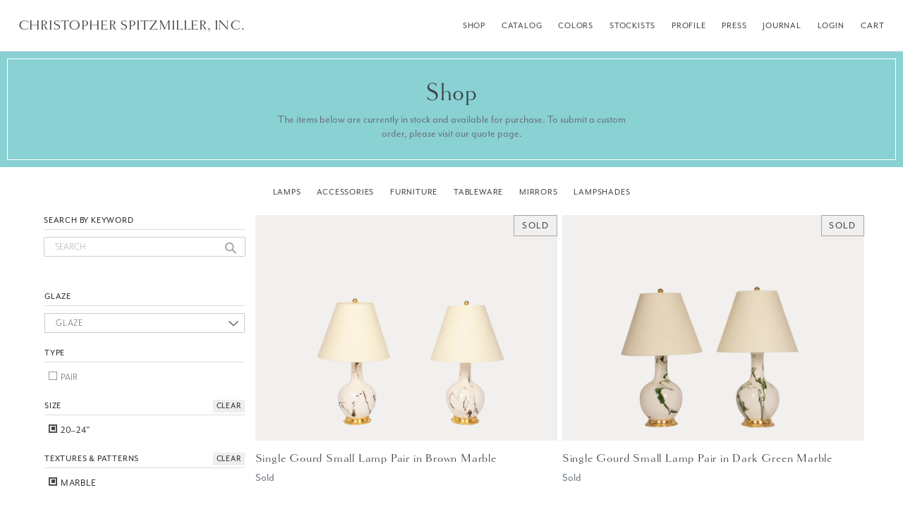

--- FILE ---
content_type: text/css
request_url: https://christopherspitzmiller.com/cdn/shop/t/7/assets/custom.css?v=173091584482750025201704218703
body_size: 4312
content:
.page-width{max-width:1500px;padding-left:10px;padding-right:10px}@media all and (min-width: 1024px){.page-width{padding-left:55px;padding-right:55px}}.template-page .page-width{padding-left:0;padding-right:0;max-width:none}.grid{margin-left:0}@media all and (min-width: 750px){.template-collection.catalog-page .grid{margin-left:-10px}}.template-page .main-content .grid__item{padding-left:0}.site-footer .page-width,.template-page .page-width.feature-row{max-width:1500px;margin:0 auto;padding-left:10px;padding-right:10px}@media all and (min-width: 750px){.site-footer .page-width,.template-page .page-width.feature-row{padding-left:55px;padding-right:55px}}.profile .slideshow{height:calc(94vh - 261px)!important}.profile .slideshow-wrapper{position:relative}.profile .slideshow-wrapper:after{content:"";position:absolute;bottom:2rem;left:calc(50% - .5rem);height:1rem;width:1rem;border-right:1px solid white;border-bottom:1px solid white;-webkit-transform:rotate(45deg);-ms-transform:rotate(45deg);transform:rotate(45deg)}.profile .feature-row{align-items:end}.profile .feature-row__item{flex:0 1 33.3333%}.profile .feature-row__item.feature-row__text{padding-top:0;flex:0 1 66.6666%}@media only screen and (min-width: 750px){#shopify-section-slideshow.index-section--flush,#shopify-section-slider-two.index-section--flush{margin-top:0}}#shopify-section-rich-text.index-section{padding-top:0}@media only screen and (min-width: 750px){.template-page .medium-up--push-one-twelfth{left:0;width:100%}.template-page .medium-up--five-sixths{width:100%}}:focus{outline:0px!important}.product-card:hover>*,.product-card:focus-within>*{opacity:1!important}html,body{font-family:mr-eaves-modern}body,input,textarea,button,select{line-height:1.3;font-family:mr-eaves-modern!important}h1,.h1,h2,.h2,h3,.h3,h4,.h4,h5,.h5,h6,.h6{font-family:Goldenbook,serif;text-transform:none;letter-spacing:.05rem}a{-webkit-transition:opacity .2s ease;-o-transition:opacity .5s ease;transition:opacity .5s ease}.btn--link:focus,#MobileNav:focus,#mobileNav:active,#header:focus,#header:active,nav:focus,nav:acitve,ul:active,ul:focus,button:focus{outline:0px!important}ul.mobile-nav:active,ul.mobile-nav:focus{outline:0px!important;outline-width:1px!important}@media all and (max-width: 750px){p{font-size:1.1em}}.rte a:not(.btn){border-bottom:none;padding-bottom:0}.product-card>*{transition:opacity .5s ease}h2{text-transform:uppercase}h4,.h4{font-family:Goldenbook,serif;font-size:1.35em}@media all and (min-width: 750px){h4,.h4{font-size:1.0625em}}h3{font-family:mr-eaves-modern,sans-serif;font-weight:200;text-transform:uppercase}.btn{background:none;color:#3d4246;border:1px solid #c5c5c5;font-family:mr-eaves-modern,sans-serif}@media only screen and (max-width: 749px){.page-width{padding-left:10px;padding-right:10px}}.site-header{padding:0 0 0 10px}@media all and (min-width: 750px){.site-header{padding:0 2vw}}@media only screen and (max-width: 749px){.site-header__logo{padding-left:0}}.main-content{padding-top:0}@media all and (min-width: 750px){.main-content{min-height:calc(100vh - 364px)}}.site-footer{background:#ececea;padding-bottom:45px;text-transform:uppercase;font-size:.8rem;letter-spacing:.05rem;margin:50px 0 0}@media all and (min-width: 750px){.site-footer .grid__item.text-center{text-align:left!important}}.site-footer__linklist{margin-top:8px}@media all and (min-width:750px){.site-footer__linklist{margin-top:55px}.site-footer .grid__item{width:15%}.site-footer .grid__item:last-of-type{width:25%}.site-footer__linklist--center .site-footer__linklist-item{display:block}}.grid__item.footer-logo-dyad img{margin-top:56px;max-width:60px;border:none!important}.site-footer__search{margin-top:34px}.input-group__btn .btn{display:none}.input-group__field{background:none;border-left:none;border-top:none;padding-left:0;border-radius:0}.search-header__input{border-bottom:1px solid rgba(000,000,000,.2);padding-left:5px;margin-top:.5rem}.search-page .input-group,.section-header .search-header{max-width:300px;margin:0 auto}.search-header{max-width:none}.search-header .icon{width:18px;height:18px;opacity:.5}.search-page h1{margin-top:1rem}.filter-sidebar-search{max-width:320px;margin:1em auto 0}@media all and (min-width:767px){.filter-sidebar-search{max-width:none;margin:0 auto 3em}}.filter-sidebar-search input{border:1px solid rgba(000,000,000,.2);padding-left:15px;text-transform:uppercase;color:#222;font-size:14px;font-weight:300;max-height:18px;margin-top:0;min-height:28px}.filter-sidebar-search h4{display:none}@media all and (min-width:767px){.filter-sidebar-search h4{display:block;min-width:150px;width:100%;text-align:left;margin-bottom:10px;padding-bottom:5px;padding-right:45px;color:#222;border-bottom:1px solid #ddd;text-transform:uppercase;font-size:.8rem!important;font-family:mr-eaves-modern,sans-serif;letter-spacing:.05rem;font-weight:500!important}}p.search-catalog{text-align:left;font-size:.9375em}.h2.site-header__logo{font-family:Goldenbook,serif;text-transform:uppercase}.site-header:focus{outline:0px!important}@media only screen and (min-width: 750px){.site-header nav.medium-up--one-half{width:72%}.site-header .site-nav{text-align:right}.site-header .medium-up--one-quarter.site-header__icons{width:3%;width:47px}}@media only screen and (min-width: 1024px){.h2.site-header__logo{white-space:nowrap}}.site-nav{text-transform:uppercase;font-size:.8rem;letter-spacing:.05rem}.site-nav a:hover{opacity:1}.site-nav a{position:relative;text-transform:uppercase;font-size:.8rem;letter-spacing:.05rem}.site-nav a:after{content:"";position:absolute;bottom:0;top:auto;left:10px;right:10px;width:0;height:1px;background:#969da2;-webkit-transition:width .2s ease;-o-transition:width .2s ease;transition:width .2s ease}li.site-nav--active a:after,.site-nav a:hover:after{width:calc(100% - 20px)}#CustomerLoginForm h1,.template-cart h1{margin:calc(10px + 3vh) 0 .5rem}a.site-header__cart .icon__fallback-text{position:relative!important;overflow:hidden;clip:none;height:auto;width:auto;padding:0;border:0;text-transform:uppercase;font-size:.82rem;letter-spacing:.05rem}@media all and (max-width: 750px){.site-header__cart{padding:.75em}}.mobile-nav-wrapper{left:0}.mobile-nav{text-transform:uppercase;font-size:.8rem;letter-spacing:.05rem;padding:0 0 0 10px}.mobile-nav__link,.mobile-nav__sublist-link{text-transform:uppercase;font-size:.9rem;letter-spacing:.05rem}.mobile-nav__link,.mobile-nav__sublist-link{padding:15px 30px 15px 0}.mobile-nav__dropdown .mobile-nav__sublist-header{font-family:mr-eaves-modern!important}.site-nav__link--button{text-transform:uppercase;font-size:.8rem;letter-spacing:.05rem}.mobile-nav li:first-of-type{display:none}.mobile-nav li a[aria-current=page]{text-decoration:543underline}@media all and (max-width: 750px){.site-header__menu{padding:1.1em 6px 1.1em 1.1em}}@media all and (max-width: 750px){.collection-links-dyad{display:none}}@media all and (min-width:750px){li.site-nav--has-dropdown{display:none}}.ui-admin-bar__body{display:none!important}.slideshow{height:calc(83vh - 230px)!important}@media all and (min-width: 750px){.slideshow{height:calc(83vh - 75px)!important}}#shopify-section-slider-two,#shopify-section-slideshow{padding-bottom:0}.slideshow__text-content{top:auto;bottom:5%;width:95%;-ms-transform:translateY(-10%)!important;-webkit-transform:translateY(-10%)!important;transform:translateY(-10%)!important;left:2.5%}.slideshow__text-content .page-width{max-width:400px;margin:0 auto;background:#ffffffd9;padding:calc(15px + 1.5vw) 20px;position:relative;opacity:0;transition:opacity 2.5s ease-in}.slideshow__text-content .page-width:before{content:"";position:absolute;top:10px;left:10px;right:10px;bottom:10px;border:1px solid rgba(000,000,000,.5);pointer-events:none;opacity:0;transition:opacity 2.5s ease-in}.slick-active .slideshow__text-content .page-width,.slick-active .slideshow__text-content .page-width:before{opacity:1}.slideshow__text-content h2{color:#53585c}.profile .slideshow__text-content{display:none}.slideshow__text-content .mega-subtitle{color:#53585c}@media only screen and (min-width: 750px){.slideshow__text-content .mega-subtitle{font-size:.9em;margin:0 auto;text-transform:uppercase;letter-spacing:.05em}}.slideshow a:hover{opacity:1}.ratio-container:after{padding-bottom:0!important}#section-imageplaques{padding:20px 0;background-color:#d5d3cf}@media all and (min-width: 750px){#section-imageplaques{padding:55px 0}}#section-imageplaques .section-header{display:none}#section-imageplaques .clickthrough{position:relative;float:left;width:100%;height:65vw;max-height:800px;display:block;overflow:hidden;margin:20px 0}#section-imageplaques a:hover{opacity:1}#section-imageplaques a:hover:before{border:1px solid rgba(000,000,000,.4)}#section-imageplaques .clickthrough:before{content:"";border:1px solid rgba(255,255,255,.8);transition:border .35s ease-in-out;position:absolute;top:10px;right:10px;bottom:10px;left:10px}#section-imageplaques .text-holder{position:absolute;left:50%;top:50%;-webkit-transform:translate(-50%,-50%);-ms-transform:translate(-50%,-50%);transform:translate(-50%,-50%);-webkit-transition:opacity .5s ease;-o-transition:opacity .5s ease;transition:opacity .5s ease;color:#fff;text-align:center;width:100%}#section-imageplaques h3{font-size:3.5em;letter-spacing:.25vmin;margin:0;color:#464b4f}#section-imageplaques h4{color:#464b4f}@media all and (min-width:750px){#section-imageplaques h3{font-size:5.5vmin}}#section-imageplaques .clickthrough img{object-fit:cover;width:100%;height:100%}@media screen and (min-width:765px){#section-imageplaques .clickthrough{float:left;width:calc(50% - 1.5rem);height:31vw;max-height:489px;margin:.75rem;max-width:671px}}#shopify-section-featured-collections{background-color:#e27e57;background-color:#b3a290;padding-bottom:55px}#shopify-section-featured-collections .product-price__price{color:#494d50}#shopify-section-1536093669531{padding:0;border:13px solid white}.template-index .hero__inner{position:relative}.template-index .hero__inner div{position:relative;font-weight:600}.template-index .hero__inner:before{content:"";position:absolute;top:0;right:0;left:0;bottom:0;background:#0b333840}.hero__inner{font-family:Goldenbook,serif;font-size:1.1rem}.hero__inner p{font-size:1.45rem}.template-index .hero__inner p{font-size:1.5rem}.hero__inner strong{font-family:mr-eaves-modern,sans-serif;font-weight:400;letter-spacing:.15rem;text-transform:uppercase;font-size:.95rem;position:relative;padding-top:3rem;display:block}.hero__inner strong:before{content:"";position:absolute;top:1rem;left:50%;-webkit-transform:translatex(-50%);-ms-transform:translatex(-50%);transform:translate(-50%);width:2rem;height:1px;background:#fff}#insta-feed{text-align:center;max-width:1500px;margin:0 auto;padding:55px 55px 15px}#insta-feed h2{text-transform:uppercase;font-family:mr-eaves-modern,sans-serif;font-size:.95rem;letter-spacing:.15rem}@media all and (max-width:620px){#insta-feed .instafeed-container{width:75%!important;padding-top:75%!important}}.stockists .section-header,header.collection-header{margin-bottom:3rem;padding:calc(30px + 1vh) 30px;position:relative;background:#89d1d3}body:not(.catalog-page) header.collection-header{margin-bottom:1.5rem}.stockists .section-header:before,header.collection-header:before{content:"";position:absolute;border:1px solid white;top:10px;right:10px;bottom:10px;left:10px}header.collection-header h1{margin-bottom:.5rem}.template-page:not(.stockists) .section-header h1{margin:calc(20px + 3vh) 0 calc(5px + 3vh)}.template-page.stockists-location .section-header h1{margin:calc(10px + 3vh) 0 .5rem}.section-header{margin:0 auto}.template-page.stockists-location .section-header{padding-bottom:calc(30px + 1vh)}.section-header .rte{max-width:500px;margin:0 auto}.main-content .grid__item{padding-left:7px}.grid--view-items{overflow:hidden}.main-content .grid__item img{width:100%;height:100%;object-fit:cover}.quote .main-content .grid__item img{width:auto;height:auto;object-fit:unset}.grid__item--featured-collections .grid-view-item__image-wrapper,.grid__item--featured-collections .grid-view-item__image-wrapper img,.grid-view-item__image-wrapper,.product-single__photo-wrapper,.product-single__photo img,.grid-view-item__image-wrapper img{max-width:none!important;max-height:none!important}@media all and (min-width: 750px){.grid__item--featured-collections .grid-view-item__image-wrapper,.grid-view-item__image-wrapper{height:22vw;height:25vw;max-height:395px!important;max-width:510px!important}}body:not(.catalog-page) .grid-view-item__image-wrapper{background:#efedeacc}@media only screen and (max-width: 749px){.small--one-half{width:100%!important}.main-content .grid__item{padding-left:0}}.product-featured-img{left:0;top:0;right:0;bottom:0;margin:auto}.catalog-page.template-collection .grid-view-item__image-wrapper{max-height:458px!important;max-width:688px!important}@media all and (max-width: 765px){.template-collection:not(.catalog-page) header.collection-header{margin-bottom:5px}}.template-collection.catalog-page .grid--uniform .medium-up--one-third:nth-child(3n+1){clear:none}@media all and (min-width: 750px){.template-collection.catalog-page .main-content .grid__item{padding-left:18px}}.template-collection.catalog-page .grid-view-item__image-wrapper{height:60vw;border:1px solid rgba(000,000,000,.2);position:relative}@media all and (min-width: 750px){.template-collection.catalog-page .grid-view-item__image-wrapper{height:32vw}}.template-collection.catalog-page .grid-view-item__image-wrapper:before{content:"";position:absolute;top:0;right:0;bottom:0;left:0;border:1px solid rgba(000,000,000,.2)}@media only screen and (min-width: 750px){.template-collection.catalog-page .medium-up--one-third{width:50%}}.template-collection.catalog-page header .grid__item{text-align:left}.template-collection.catalog-page header .grid{margin-left:0}.template-collection.catalog-page .grid__item{text-align:center}.template-collection.catalog-page .grid__item .h4{font-size:1.1rem}.catalog-page .product-single__photo{border:1px solid rgba(000,000,000,.2);padding-top:66.65%!important}.active-thumb .product-single__thumbnail-image{border:1px solid rgba(000,000,000,.2)}.thumbnails-wrapper .grid__item img{position:absolute;top:0;right:0;bottom:0;left:0}.product-single__thumbnail{position:relative;min-height:101px;min-height:7.5vw}@media all and (max-width: 750px){.product-single__thumbnails{height:50px}.product-single__thumbnail{height:43px}}.product-single__thumbnail-image{border:1px solid transparent}.product-single .thumbnails-wrapper .grid__item{padding-left:5px}.product-single .thumbnails-wrapper .grid__item:last-of-type{padding-left:5px}.product-single .thumbnails-wrapper .grid__item:first-of-type{padding-left:0}.product-single .thumbnails-wrapper .grid__item:nth-child(5),.product-single .thumbnails-wrapper .grid__item:nth-child(9){padding-left:0}.template-collection.catalog-page .product-card dl{display:none}@media screen and (min-width: 750px){.product-single .product-single__photo-wrapper{max-width:652px!important;max-width:680px!important;max-height:489px!important;overflow:hidden}}.product-single__price{font-size:1rem;border-bottom:1px solid rgba(0,0,0,.2);padding-bottom:.5rem;margin-top:.35rem}.btn[disabled],.shopify-payment-button [disabled].shopify-payment-button__button--unbranded{background:none;color:inherit}.product-form__cart-submit,.template-product a.btn{width:100%;display:block;font-family:mr-eaves-modern,sans-serif}.product-form__item{padding:0}@media all and (min-width: 750px){.product-form__cart-submit,a.btn.customize{width:50%}}.site-header__cart .site-header__cart-count{display:inline-block;position:relative;top:auto!important;right:auto!important;bottom:auto;left:auto}body:not(.catalog-page) .grid__item.product-single__photos{padding-left:0;max-width:680px}body:not(.catalog-page) .product-single__photo{background:#efedea99}@media all and (min-width: 750px){.product-single .grid__item:last-of-type{padding-left:1.5rem}}@media all and (min-width: 750px){.grid.product-single{margin-top:4rem}}.template-product h1{font-size:1.2rem;text-align:left}body.catalog-page.template-product h1{margin-bottom:30px;padding-bottom:.5rem;border-bottom:1px solid rgba(000,000,000,.2)}.product-single__description ul{margin:0 0 19.44444px;list-style-type:none;font-family:mr-eaves-modern,sans-serif!important;font-size:.95em;line-height:1.3;color:#3d4246!important}.product-single__description ul strong{text-transform:uppercase;width:175px;display:inline-block;font-weight:500;letter-spacing:.05rem;color:#3d4246!important}.product-single__description ul span,.product-single__description p{font-family:mr-eaves-modern,sans-serif!important;color:#3d4246!important}.return-link-wrapper a.btn{width:30%;min-width:300px;margin:0 auto}.section-header__title{display:none}.section-header__title.show-header{display:block}a.catalog-link{display:block;text-transform:uppercase;width:100%;margin-bottom:2em;font-size:14px;letter-spacing:.05rem}#shopify-section-related-products hr{border-bottom:none}#shopify-section-related-products .grid-uniform{margin-left:0}@media all and (min-width: 750px){#shopify-section-related-products .grid-uniform{margin-left:-7px}}#shopify-section-related-products .grid.grid--uniform.grid--view-items{margin-left:0}.catalog-page #shopify-section-related-products .grid__item img{border:none}h2.product-related.section-header__title.show-header{padding-top:1.2rem;border-top:1px solid rgba(000,000,000,.2);display:block;font-family:mr-eaves-modern,sans-serif;font-weight:400;text-transform:uppercase;font-size:.9rem;letter-spacing:.05rem}.profile h1{font-size:0px;margin:0!important}.dyad-plaque{text-align:center;line-height:1.6;padding:calc(30px + 3vh) 30px;position:relative;background:#1a1a44;color:#fff;font-family:Goldenbook,serif;font-size:2.5vmin;font-size:1.7rem;background:#173352;background:-moz-linear-gradient(left,rgba(23,51,82,1) 0%,rgba(14,25,36,1) 100%);background:-webkit-linear-gradient(left,rgba(23,51,82,1) 0%,rgba(14,25,36,1) 100%);background:linear-gradient(to right,#173352,#0e1924);filter:progid:DXImageTransform.Microsoft.gradient(startColorstr="#173352",endColorstr="#0e1924",GradientType=1)}.dyad-plaque:after{content:"";position:absolute;border:1px solid white;top:7px;right:7px;bottom:7px;left:7px}.dyad-plaque div{max-width:500px;margin:0 auto}.stockists .section-header{margin-bottom:0}.stockists-intro{background:#a1dadc;text-align:center;padding:4rem 0}.stockists-intro h2{line-height:1.5;margin:3rem auto .25rem}.stockists-intro a{text-transform:uppercase;letter-spacing:.05em;font-size:.85em;color:#6f7c85}.dyad-list-content.dyad-gutter{padding-top:55px}.dyad-list-content h2{border-bottom:1px solid rgba(000,000,000,.2);padding-bottom:.75rem;margin-bottom:.75rem}.dyad-gutter{padding:0 1rem}@media all and (min-width:750px){.dyad-gutter{max-width:1200px;max-width:1500px;margin:0 auto;padding:0 55px}.dyad-list-content div{display:inline-block;width:46%;vertical-align:top}.dyad-list-content div:last-of-type{margin-left:4%}}.press-grid{display:-webkit-box;display:-ms-flexbox;display:flex;-ms-flex-wrap:wrap;flex-wrap:wrap;-webkit-box-orient:horizontal;-webkit-box-direction:normal;-ms-flex-direction:row;flex-direction:row;-webkit-box-pack:justify;-ms-flex-pack:justify;justify-content:space-between;margin:1.5rem auto 0;max-width:1500px;position:relative;padding:0 55px}.rte .press-grid a:not(.btn){border-bottom:none!important;opacity:.6;font-style:italic;color:#878e95}.press-grid-item{width:100%;text-align:left;margin-bottom:2.5rem}.press-grid-item h2{font-family:mr-eaves-modern,sans-serif;font-size:1rem;margin:.5rem 0 .1rem;text-transform:none;letter-spacing:normal}.press-grid-item ul{list-style-type:none;margin:0;padding:0;line-height:1.35}.press-grid-item li{margin-bottom:0}@media all and (min-width: 500px) and (max-width: 750px){.press-grid-item{width:48%}}@media all and (min-width: 750px){.press-grid-item{width:23%}}.press-grid img{width:100%}.press-grid figure{margin:0;width:100%}.press-grid li em{opacity:.7}.press .section-header .rte{max-width:1200px;max-width:1500px;margin:0 auto}.care .section-header.text-center .rte{text-align:left!important;max-width:700px;padding:0 10px}.care .section-header.text-center h1{text-align:center!important}.quote .page-width{padding-left:10px;padding-right:10px;max-width:1200px;max-width:1500px}@media all and (min-width: 750px){.quote .page-width{padding-left:55px;padding-right:55px}}.contact-form{text-transform:uppercase;font-size:.9rem}@media all and (max-width: 750px){.site-footer__search{max-width:320px;margin:1em auto 0}}input,textarea,select{border-radius:0;color:#3d4246;border:1px solid rgba(000,000,000,.2);font-size:.9rem;text-transform:uppercase}.contact-form-wrapper-dyad{min-width:260px}@media all and (min-width: 750px){.contact-form-wrapper-dyad{width:350px;border:1px solid rgba(000,000,000,.2);padding:2%}}.contact-form-wrapper-dyad .form-vertical [type=submit]{width:100%;background:#615e5d;color:#fff;border:none;border-radius:0}.contact-form-wrapper-dyad h2{text-transform:none;text-align:center;padding-bottom:.5rem;margin:1rem 0 2rem;border-bottom:1px solid rgba(000,000,000,.2);font-size:1.3rem}p.dyad-form-note{text-transform:none;font-style:italic}.custom-options h2{font-family:mr-eaves-modern,sans-serif;font-size:.9rem;margin-bottom:.5rem}.custom-options h3{font-size:.8rem}.custom-options section{margin-bottom:2rem}.custom-grid{display:-webkit-box;display:-ms-flexbox;display:flex;-ms-flex-wrap:wrap;flex-wrap:wrap;-webkit-box-orient:horizontal;-webkit-box-direction:normal;-ms-flex-direction:row;flex-direction:row;-webkit-box-pack:justify;-ms-flex-pack:justify;justify-content:space-between;margin:0 auto}.quote .main-content .grid__item img{width:100%}.custom-grid-item{width:calc(50% - 6px)}@media all and (min-width: 750px){.contact-form-wrapper-dyad,.custom-options{display:inline-block;vertical-align:top}.custom-options{width:calc(100% - 353px);padding-left:2%}.custom-grid-item{width:calc(33.3333% - 6px);font-size:.54rem}}@media all and (min-width:1024px){.custom-grid-item{width:calc(16.6666667% - 6px)}}.collection-grid-item a:hover,.grid-view-item--sold-out .grid-view-item__image{opacity:1}.grid-view-item.grid-view-item--sold-out.product-card:after{content:"SOLD";position:absolute;right:0;top:0;bottom:auto;left:auto;padding:.35em .75em;border:1px solid rgba(000,000,000,.3);letter-spacing:.1em;font-size:.9em}body:not(.catalog-page).template-list-collections header.collection-header{margin-bottom:2.85rem}.template-list-collections .collection-grid-item{position:relative}.template-list-collections .collection-grid-item:hover:after{border:1px solid rgba(000,000,000,.4)}.template-list-collections .collection-grid-item:after{content:"";position:absolute;top:10px;left:10px;right:10px;bottom:10px;border:1px solid white;transition:border .35s ease-in-out;pointer-events:none}.template-list-collections .collection-grid-item{padding-bottom:67%}.template-list-collections .collection-grid-item__link:focus{border:none}.template-list-collections .collection-grid-item__title{font-size:3em;color:#3c4146}.collection-grid-item__title-wrapper:before{opacity:.03}@media only screen and (min-width: 750px){.template-list-collections .collection-grid-item{margin-bottom:6px}.template-list-collections .collection-grid-item__title{font-size:5vmin}}.filter-menu{text-transform:uppercase;font-size:.8rem;font-family:mr-eaves-modern,sans-serif;letter-spacing:.05rem;margin-bottom:0!important}@media all and (max-width:750px){.filter-menu{padding-bottom:15px!important}}.filter-menu h4{text-transform:uppercase;font-size:.8rem!important;font-family:mr-eaves-modern,sans-serif;letter-spacing:.05rem;font-weight:500!important}.filter-group li.selected a{font-weight:400}.filter-group .filter-clear{right:0!important;border-radius:0!important}.filter-menu .pt-mobile-header a.pt-nav-toggle span,.filter-menu .pt-mobile-header a.pt-nav-toggle span:before,.filter-menu .pt-mobile-header a.pt-nav-toggle span:after{height:2px!important;width:18px!important}.filter-menu .pt-mobile-header a.pt-nav-toggle p{margin:0 0 0 36px!important;font-size:21px!important;line-height:40px;font-weight:400;top:-18px!important;letter-spacing:.1em}#pt-nav-toggle p{font-size:19px!important}.filter-menu .pt-mobile-header a.pt-nav-toggle span:after{bottom:-6px!important}.filter-menu .pt-mobile-header a.pt-nav-toggle span:before{top:-6px!important}.filter-menu .pt-mobile-header a.pt-nav-toggle.active span:before{top:0!important}.site-header__cart-count{border-radius:0;top:.2rem!important;right:-.6rem;min-width:2px!important;height:auto!important}.site-header__cart-count .icon__fallback-text{display:none!important}.site-header__cart-count span{color:#000;font-weight:400;color:#2fabaf}.site-header__cart-count{background:none}#info-print{display:none}@media print{#info-print{display:block}.site-header nav,.site-header__icons-wrapper,.catalog-link,.btn.product-form__cart-submit,.product-price__price,#ProductSection-related-products,.thumbnails-wrapper,a.btn.customize,.site-footer{display:none!important}.site-header{padding:0}.site-header.border-bottom{border-bottom:1px solid transparent!important;margin-bottom:10pt!important}.page-width{padding-left:0!important;padding-right:0!important}.grid.product-single{margin-top:0 !importantd}.catalog-page .product-single__photo,.product-single__photo{padding-top:0!important}.main-content .grid__item img{position:relative!important;max-width:400pt!important;margin:0;display:none}.main-content .grid__item img:first-of-type{display:block}.main-content .grid__item img:first-of-type{border:1px solid rgba(000,000,000,.2)!important}.template-product h1{margin-top:10pt}.catalog-page .product-single__photo{border:1px solid transparent!important}}.pagination{line-height:1}.pagination a{color:#5d6165}.pagination .prev,.pagination .next{display:inline-block;padding:.35em .5em .25em;border:1px solid rgba(000,000,000,.2);font-size:1.2em}.pagination .prev{margin-right:.5em}.pagination .next{margin-left:.5em}#insta-feed img{border:2px solid white}@media all and (min-width: 750px){.site-header__account{display:none}}
/*# sourceMappingURL=/cdn/shop/t/7/assets/custom.css.map?v=173091584482750025201704218703 */
